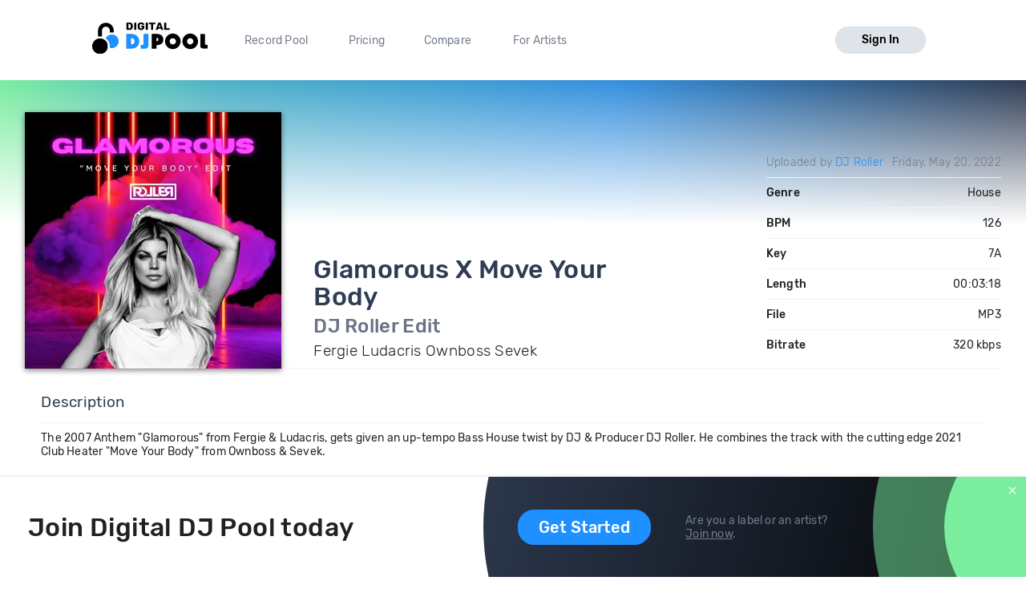

--- FILE ---
content_type: text/html; charset=utf-8
request_url: https://digitaldjpool.com/songs/286925/fergie-ludacris-ownboss-sevek-glamorous-x-move-your-body-dj-roller-edit
body_size: 8106
content:


<!DOCTYPE html>
<html>
<head>
    <meta charset="utf-8" />
    <link rel="shortcut icon" type="image/x-icon" href="/favicon.ico">
    <link rel="apple-touch-icon" href="/assets/img/png/layout/apple-touch-icon.png">
    <meta name="viewport" content="width=device-width, initial-scale=1.0">
    

    <title>Fergie Ludacris Ownboss Sevek - Glamorous X Move Your Body - DJ Roller Edit - Download</title>

    

<meta http-equiv="Content-Type" content="text/html; charset=UTF-8" />
<meta name="description" content="Glamorous X Move Your Body (DJ Roller Edit) by Fergie Ludacris Ownboss Sevek. Mp3 download. Genre: House, BPM: 126, Key: 7A, Len: 03:18, 320 kbps." />
<link rel="canonical" href="https://digitaldjpool.com/songs/286925/fergie-ludacris-ownboss-sevek-glamorous-x-move-your-body-dj-roller-edit" />


<meta name="twitter:card" content="summary" />
<meta name="twitter:site" content="digitaldjpool" />
<meta name="twitter:title" content="Fergie Ludacris Ownboss Sevek - Glamorous X Move Your Body" />
<meta name="twitter:description" content="Glamorous X Move Your Body (DJ Roller Edit) by Fergie Ludacris Ownboss Sevek. Mp3 download. Genre: House, BPM: 126, Key: 7A, Len: 03:18, 320 kbps." />
<meta name="twitter:creator" content="" />
<meta name="twitter:image:src" content="https://img.digitaldjpool.com/b/8/d/4/a/5/b8d4a59d-041a-47c2-85f3-a520185e887d.jpg" />
<meta name="twitter:domain" content="" />
<meta name="twitter:app:name:iphone" content="" />
<meta name="twitter:app:name:ipad" content="" />
<meta name="twitter:app:name:googleplay" content="" />
<meta name="twitter:app:url:iphone" content="" />
<meta name="twitter:app:url:ipad" content="" />
<meta name="twitter:app:url:googleplay" content="" />
<meta name="twitter:app:id:iphone" content="" />
<meta name="twitter:app:id:ipad" content="" />
<meta name="twitter:app:id:googleplay" content="" />

<meta name="twitter:card" content="player" />
<meta name="twitter:image" content="https://img.digitaldjpool.com/b/8/d/4/a/5/b8d4a59d-041a-47c2-85f3-a520185e887d.jpg" />




<meta property="og:title" content="Fergie Ludacris Ownboss Sevek - Glamorous X Move Your Body" />
<meta property="og:url" content="https://digitaldjpool.com/songs/286925/fergie-ludacris-ownboss-sevek-glamorous-x-move-your-body-dj-roller-edit" />
<meta property="og:description" content="Check out 'Glamorous X Move Your Body', from Fergie Ludacris Ownboss Sevek. https://digitaldjpool.com/songs/286925/fergie-ludacris-ownboss-sevek-glamorous-x-move-your-body-dj-roller-edit @digitaldjpool" />
<meta property="og:image" content="https://img.digitaldjpool.com/b/8/d/4/a/5/b8d4a59d-041a-47c2-85f3-a520185e887d.jpg" />
<meta property="og:site_name" content="Digital DJ Pool" />




<script type="application/ld+json">
    {
    "@context": "http://schema.org",
    "@type": "MusicRecording",
    "name": "Glamorous X Move Your Body by Fergie Ludacris Ownboss Sevek",
    "url": "https://digitaldjpool.com/songs/286925/fergie-ludacris-ownboss-sevek-glamorous-x-move-your-body-dj-roller-edit",
    "duration": "PT3M18S",
    "interactionCount": ["UserLikes:75"],
    "genre": "House",
    "version": "DJ Roller Edit",
        "description": "The 2007 Anthem \"Glamorous\" from Fergie & Ludacris, gets given an up-tempo Bass House twist by DJ & Producer DJ Roller.\r\nHe combines the track with the cutting edge 2021 Club Heater \"Move Your Body\" from Ownboss & Sevek.",
    "byArtist": {
    "@type": "MusicGroup",
    "name": "Fergie Ludacris Ownboss Sevek"
    },
    "provider": {
    "@type": "Organization",
    "name": "Digital DJ Pool",
    "image": "https://digitaldjpool.com/assets/img/svg/djp_logo_new.svg"
    }
    }
</script>



    <script type="text/javascript">  var appInsights = window.appInsights || function (config) { function i(config) { t[config] = function () { var i = arguments; t.queue.push(function () { t[config].apply(t, i) }) } } var t = { config: config }, u = document, e = window, o = "script", s = "AuthenticatedUserContext", h = "start", c = "stop", l = "Track", a = l + "Event", v = l + "Page", y = u.createElement(o), r, f; y.src = config.url || "https://az416426.vo.msecnd.net/scripts/a/ai.0.js"; u.getElementsByTagName(o)[0].parentNode.appendChild(y); try { t.cookie = u.cookie } catch (p) { } for (t.queue = [], t.version = "1.0", r = ["Event", "Exception", "Metric", "PageView", "Trace", "Dependency"]; r.length;) i("track" + r.pop()); return i("set" + s), i("clear" + s), i(h + a), i(c + a), i(h + v), i(c + v), i("flush"), config.disableExceptionTracking || (r = "onerror", i("_" + r), f = e[r], e[r] = function (config, i, u, e, o) { var s = f && f(config, i, u, e, o); return s !== !0 && t["_" + r](config, i, u, e, o), s }), t }({ instrumentationKey: "4c764618-a7e8-4b4f-a054-6f51f1ba2bc1" }); window.appInsights = appInsights; appInsights.trackPageView();</script>

    

<!-- Global site tag (gtag.js) - Google Analytics -->
<script async src="https://www.googletagmanager.com/gtag/js?id=UA-5700829-2"></script>
<script>
        window.dataLayer = window.dataLayer || [];
        function gtag() { dataLayer.push(arguments); }
        gtag('set', 'linker', { 'domains': ['pro.digitaldjpool.com'] });
        gtag('js', new Date());

        gtag('config', 'UA-5700829-2');
        gtag('config', 'AW-798849224');
</script>
<script>
        gtag('event', 'page_view', {
            'send_to': 'AW-798849224'
        });
</script>

    <link href="//djp.thedjpool.net/dist/main.94e6570f46c1d4881822.css" rel="stylesheet" />
    

    <!-- Meta Pixel Code -->
    <script>
        !function (f, b, e, v, n, t, s) {
            if (f.fbq) return; n = f.fbq = function () {
                n.callMethod ?
                    n.callMethod.apply(n, arguments) : n.queue.push(arguments)
            };
            if (!f._fbq) f._fbq = n; n.push = n; n.loaded = !0; n.version = '2.0';
            n.queue = []; t = b.createElement(e); t.async = !0;
            t.src = v; s = b.getElementsByTagName(e)[0];
            s.parentNode.insertBefore(t, s)
        }(window, document, 'script',
            'https://connect.facebook.net/en_US/fbevents.js');
        fbq('init', '474252122026324');
        fbq('track', 'PageView');
    </script>
    <noscript>
        <img height="1" width="1" style="display:none"
             src="https://www.facebook.com/tr?id=474252122026324&ev=PageView&noscript=1" />
    </noscript>
    <!-- End Meta Pixel Code -->

</head>
<body>
    



 
    <div class="layouts-logged-in">

        
<header class="djp-header-landing" style="">
    <nav class="container container-m djp-main-nav-landing">
        <div class="djp-main-nav-landing-left">
            <a href="/" class="djp-logo">
                <img src="/assets/img/svg/djp_logo_alt.svg" alt="Digital DJ Pool Logo">
            </a>
            <div class="djp-nav-pages hide-on-med-and-down">
                <a href="/" title="Record Pool">Record Pool</a>
                <a href="/pricing" title="Pricing">Pricing</a>
                <a href="/compare/dj-city" title="Compare">Compare</a>
                <a href="/music-promotion" title="For Artists">For Artists</a>
            </div>
        </div>
            <a href="/account/sign-in" class="djp-btn light-grey-btn hide-on-med-and-down">Sign In</a>
        <a href="javascript:;" data-target="mobileMenu" class="sidenav-trigger icon-btn hide-on-large-only" onclick="openMobileMenu()">
            <svg class="icon icon-bars-solid "><use xlink:href="/assets/img/svg/djp-icons/symbol-defs.svg?054ee34a227f78c9a539caf3d8aa45d5#icon-bars-solid"></use></svg>
        </a>
    </nav>
    <nav class="djp-mobile-menu sidenav" id="mobileMenu">
    <header class="mobile-navbar">
        <a href="javascript:;" class="icon-btn">
            <svg class="icon icon-bars-solid "><use xlink:href="/assets/img/svg/djp-icons/symbol-defs.svg?054ee34a227f78c9a539caf3d8aa45d5#icon-bars-solid"></use></svg>
        </a>
        <a href="javascript:;" class="sidenav-close icon-btn" onclick="closeMobileMenu()">
            <svg class="icon icon-times "><use xlink:href="/assets/img/svg/djp-icons/symbol-defs.svg?054ee34a227f78c9a539caf3d8aa45d5#icon-times"></use></svg>
        </a>
    </header>
    <ul>
        <li>
            <a class="txt-med" href="/record-pool/new-music" title="Record pool">Record pool</a>
        </li>
        <li>
            <a class="txt-med" href="/pricing" title="Pricing">Pricing</a>
        </li>
        <li>
            <a class="txt-med" href="/compare/dj-city" title="Compare">Compare</a>
        </li>
        <li>
            <a class="txt-med" href="/music-promotion" title="For Artists">For Artists</a>
        </li>
        <li class="divider"></li>
            <li><a href="/account/sign-in">Sign In</a></li>
    </ul>
</nav>

<script>
        //djpVueComponents.createMobileNav();
</script>
</header>
<div id="menuSidenavOverlay" class="sidenav-overlay" style="display: none; opacity: 0;" onclick="closeMobileMenu()"></div>


<script>
    function openMobileMenu() {
        var menuSidenavOverlay = document.getElementById("menuSidenavOverlay");
        menuSidenavOverlay.style.display = "block";
        menuSidenavOverlay.style.transition = "opacity 0.35s ease 0.1s";
        menuSidenavOverlay.style.opacity = 1;

        var mobileMenu = document.getElementById("mobileMenu");
        mobileMenu.style.transition = "transform 0.35s ease-in";
        mobileMenu.style.transform = "translateX(0%)";
    }

    function closeMobileMenu() {
        var menuSidenavOverlay = document.getElementById("menuSidenavOverlay");
        menuSidenavOverlay.style.display = "none";
        menuSidenavOverlay.style.transition = "opacity 0.25s";
        menuSidenavOverlay.style.opacity = 0;

        var mobileMenu = document.getElementById("mobileMenu");
        mobileMenu.style.transform = "translateX(-105%)";
        }

    var menuItem = document.querySelector(".djp-nav-pages a[href='" + document.location.pathname + "']");
    if (menuItem !== null) {
        menuItem.className += "active";
    }
</script>


        <section class="main-content mb-30">
            


<div class="djp-song-page">

    <header class="song-header">
        <div class="container">

            <div class="djp-song-stats-modal content-container">

                <div class="djp-song-poster large">
                        <img src="https://img.digitaldjpool.com/b/8/d/4/a/5/b8d4a59d-041a-47c2-85f3-a520185e887d.jpg?mode=max&amp;width=320&amp;height=320&amp;" alt="Glamorous X Move Your Body by Fergie Ludacris Ownboss Sevek Download" />
                </div>

                <div class="djp-song-heading-wrapper">
                    <div class="djp-song-heading">
                        <h1 class="djp-song-title">
                            Glamorous X Move Your Body
                            <br>
                            <span class="djp-song-title-version">DJ Roller Edit</span>
                        </h1>
                        <h2 class="djp-song-artist">Fergie Ludacris Ownboss Sevek</h2>
                    </div>

                    <table class="djp-song-stats-table">
                        <tr>
                            <td class="light">
                                    <span>
                                        Uploaded by <a href="/DJROLLER">DJ Roller</a>
                                    </span>
                            </td>
                            <td class="light">Friday, May 20, 2022</td>
                        </tr>
                        <tr>
                            <td>Genre</td>
                            <td>House</td>
                        </tr>
                        <tr>
                            <td>BPM</td>
                            <td>126</td>
                        </tr>
                        <tr>
                            <td>Key</td>
                            <td>7A</td>
                        </tr>
                        <tr>
                            <td>Length</td>
                            <td>00:03:18</td>
                        </tr>
                        <tr>
                            <td>File</td>
                            <td>MP3</td>
                        </tr>
                        <tr>
                            <td>Bitrate</td>
                            <td>320 kbps</td>
                        </tr>
                    </table>
                </div>
            </div>

                <section class="container mt-30">
                    <div class="content-container djp-song-section-comment">
                        <h4 class="djp-song-subheading">Description</h4>
                        <p class="djp-add-comment">The 2007 Anthem &quot;Glamorous&quot; from Fergie &amp; Ludacris, gets given an up-tempo Bass House twist by DJ &amp; Producer DJ Roller.
He combines the track with the cutting edge 2021 Club Heater &quot;Move Your Body&quot; from Ownboss &amp; Sevek.</p>
                    </div>
                </section>
        </div>
    </header>
</div>
<div class="djp-song-page-data">
        <div class="container">
            <section class="djp-song-section content-container">
                <h3 class="djp-song-subheading">Comments</h3>
                <div class="djp-list">
                    

<div class="djp-song-comment djp-list-item">
    <header class="djp-comment-header clearfix">
        <div class="djp-comment-avatar">
            <img src="https://img.digitaldjpool.com/3/9/a/8/2/d/39a82d92-cdb6-4f51-9690-2e7420339cb9.jpg?mode=crop&amp;width=28&amp;height=28&amp;" class="avatar-placeholder">
        </div>
        <h4 class="djp-comment-user">
            <a href="/FerryVanderheyden">FerryVanderheyden</a>
            <span class="djp-comment-datetime">5/22/2022 11:37 AM</span>
        </h4>
        <button href="javascript:;" disabled="disabled" class="icon-btn djp-comment-likes" onclick="showLogInMessage()">
            <svg class="action-icon icon-heart "><use xlink:href="/assets/img/svg/djp-icons/symbol-defs.svg?054ee34a227f78c9a539caf3d8aa45d5#icon-heart"></use></svg>
            <span class="small-gray-text">1</span>
        </button>
    </header>
    <div class="djp-comment-wrapper">
        <p class="djp-comment-content">good</p>
    </div>
</div>

<div class="djp-song-comment djp-list-item">
    <header class="djp-comment-header clearfix">
        <div class="djp-comment-avatar">
            <img src="https://img.digitaldjpool.com/7/2/5/e/4/5/725e45a2-93e3-4cb1-a148-509558332a75.jpg?mode=crop&amp;width=28&amp;height=28&amp;" class="avatar-placeholder">
        </div>
        <h4 class="djp-comment-user">
            <a href="/DjShabz2468">DjShabz2468</a>
            <span class="djp-comment-datetime">5/23/2022 4:17 PM</span>
        </h4>
        <button href="javascript:;" disabled="disabled" class="icon-btn djp-comment-likes" onclick="showLogInMessage()">
            <svg class="action-icon icon-heart "><use xlink:href="/assets/img/svg/djp-icons/symbol-defs.svg?054ee34a227f78c9a539caf3d8aa45d5#icon-heart"></use></svg>
            <span class="small-gray-text">1</span>
        </button>
    </header>
    <div class="djp-comment-wrapper">
        <p class="djp-comment-content">great great track for the club and its glamorous</p>
    </div>
</div>

<div class="djp-song-comment djp-list-item">
    <header class="djp-comment-header clearfix">
        <div class="djp-comment-avatar">
            <img src="https://img.digitaldjpool.com/9/6/7/5/1/0/96751057-4332-42c0-b68a-885b1f6be18f.jpg?mode=crop&amp;width=28&amp;height=28&amp;" class="avatar-placeholder">
        </div>
        <h4 class="djp-comment-user">
            <a href="/DJROLLER">DJROLLER</a>
            <span class="djp-comment-datetime">5/23/2022 4:51 PM</span>
        </h4>
        <button href="javascript:;" disabled="disabled" class="icon-btn djp-comment-likes" onclick="showLogInMessage()">
            <svg class="action-icon icon-heart "><use xlink:href="/assets/img/svg/djp-icons/symbol-defs.svg?054ee34a227f78c9a539caf3d8aa45d5#icon-heart"></use></svg>
            <span class="small-gray-text">0</span>
        </button>
    </header>
    <div class="djp-comment-wrapper">
        <p class="djp-comment-content">Cheers DJ Shabz &#128591; hahaha yes it&#39;s a pretty glamorous mash up &#128517;</p>
    </div>
</div>

<div class="djp-song-comment djp-list-item">
    <header class="djp-comment-header clearfix">
        <div class="djp-comment-avatar">
            <img src="https://img.digitaldjpool.com/4/7/4/3/4/5/4743452f-8e9e-49f4-9cbb-bd8999ebfc84.jpg?mode=crop&amp;width=28&amp;height=28&amp;" class="avatar-placeholder">
        </div>
        <h4 class="djp-comment-user">
            <a href="/jsmooth12">jsmooth12</a>
            <span class="djp-comment-datetime">5/31/2022 9:34 PM</span>
        </h4>
        <button href="javascript:;" disabled="disabled" class="icon-btn djp-comment-likes" onclick="showLogInMessage()">
            <svg class="action-icon icon-heart "><use xlink:href="/assets/img/svg/djp-icons/symbol-defs.svg?054ee34a227f78c9a539caf3d8aa45d5#icon-heart"></use></svg>
            <span class="small-gray-text">0</span>
        </button>
    </header>
    <div class="djp-comment-wrapper">
        <p class="djp-comment-content">great job</p>
    </div>
</div>

<div class="djp-song-comment djp-list-item">
    <header class="djp-comment-header clearfix">
        <div class="djp-comment-avatar">
            <img src="https://img.digitaldjpool.com/7/3/1/f/e/7/731fe714-23f0-45db-9d67-60fcb63975a4.jpg?mode=crop&amp;width=28&amp;height=28&amp;" class="avatar-placeholder">
        </div>
        <h4 class="djp-comment-user">
            <a href="/MattMcGowan">MattMcGowan</a>
            <span class="djp-comment-datetime">6/17/2022 7:44 PM</span>
        </h4>
        <button href="javascript:;" disabled="disabled" class="icon-btn djp-comment-likes" onclick="showLogInMessage()">
            <svg class="action-icon icon-heart "><use xlink:href="/assets/img/svg/djp-icons/symbol-defs.svg?054ee34a227f78c9a539caf3d8aa45d5#icon-heart"></use></svg>
            <span class="small-gray-text">0</span>
        </button>
    </header>
    <div class="djp-comment-wrapper">
        <p class="djp-comment-content">great</p>
    </div>
</div>
                </div>
            </section>
        </div>

    <div class="bgr-gray">
        <div class="container">
                            <section class="djp-song-section content-container">
                    <h3 class="djp-song-subheading">Try mixing with these songs</h3>
                    <div class="djp-list">
                        <div class="djp-song-item">
    <div class="djp-song-item-main row-simple">
        <div class="djp-song-item-prop prop-title">
            <h4 class="djp-song-title">
                <a href="/songs/215685/chicago-street-player-zack-daniels-remix">
                    <span>Street Player</span>
                    <span>(Zack Daniels Remix)</span>
                </a>
            </h4>
        </div>
        <div class="djp-song-item-prop prop-artist">
            Chicago
        </div>
        <div class="djp-song-item-prop prop-actions">
            <div class="djp-song-actions">
                <button class="icon-btn djp-comment-likes disabled" onclick="showLogInMessage()">
                    <svg class="action-icon icon-heart "><use xlink:href="/assets/img/svg/djp-icons/symbol-defs.svg?054ee34a227f78c9a539caf3d8aa45d5#icon-heart"></use></svg>
                    <span class="small-gray-text">376</span>
                </button>
                <button class="icon-btn download-btn disabled" onclick="showLogInMessage()">
                    <svg class="action-icon icon-download-custom "><use xlink:href="/assets/img/svg/djp-icons/symbol-defs.svg?054ee34a227f78c9a539caf3d8aa45d5#icon-download-custom"></use></svg>
                </button>
                <button class="icon-btn add-crate-btn disabled" onclick="showLogInMessage()">
                <svg class="action-icon icon-crate "><use xlink:href="/assets/img/svg/djp-icons/symbol-defs.svg?054ee34a227f78c9a539caf3d8aa45d5#icon-crate"></use></svg>
                </button>
            </div>
        </div>
    </div>
</div><div class="djp-song-item">
    <div class="djp-song-item-main row-simple">
        <div class="djp-song-item-prop prop-title">
            <h4 class="djp-song-title">
                <a href="/songs/88169/diplo-and-sleepy-tom-be-right-there-dan-maarten-remix">
                    <span>Be Right There</span>
                    <span>(Dan Maarten Remix)</span>
                </a>
            </h4>
        </div>
        <div class="djp-song-item-prop prop-artist">
            <a href="/artists/diplo">Diplo</a> & Sleepy Tom
        </div>
        <div class="djp-song-item-prop prop-actions">
            <div class="djp-song-actions">
                <button class="icon-btn djp-comment-likes disabled" onclick="showLogInMessage()">
                    <svg class="action-icon icon-heart "><use xlink:href="/assets/img/svg/djp-icons/symbol-defs.svg?054ee34a227f78c9a539caf3d8aa45d5#icon-heart"></use></svg>
                    <span class="small-gray-text">275</span>
                </button>
                <button class="icon-btn download-btn disabled" onclick="showLogInMessage()">
                    <svg class="action-icon icon-download-custom "><use xlink:href="/assets/img/svg/djp-icons/symbol-defs.svg?054ee34a227f78c9a539caf3d8aa45d5#icon-download-custom"></use></svg>
                </button>
                <button class="icon-btn add-crate-btn disabled" onclick="showLogInMessage()">
                <svg class="action-icon icon-crate "><use xlink:href="/assets/img/svg/djp-icons/symbol-defs.svg?054ee34a227f78c9a539caf3d8aa45d5#icon-crate"></use></svg>
                </button>
            </div>
        </div>
    </div>
</div><div class="djp-song-item">
    <div class="djp-song-item-main row-simple">
        <div class="djp-song-item-prop prop-title">
            <h4 class="djp-song-title">
                <a href="/songs/195637/maurizio-basilotta-and-discover-gypsy-woman-original-mix">
                    <span>Gypsy Woman</span>
                    <span>(Original Mix)</span>
                </a>
            </h4>
        </div>
        <div class="djp-song-item-prop prop-artist">
            Maurizio Basilotta & Discover
        </div>
        <div class="djp-song-item-prop prop-actions">
            <div class="djp-song-actions">
                <button class="icon-btn djp-comment-likes disabled" onclick="showLogInMessage()">
                    <svg class="action-icon icon-heart "><use xlink:href="/assets/img/svg/djp-icons/symbol-defs.svg?054ee34a227f78c9a539caf3d8aa45d5#icon-heart"></use></svg>
                    <span class="small-gray-text">242</span>
                </button>
                <button class="icon-btn download-btn disabled" onclick="showLogInMessage()">
                    <svg class="action-icon icon-download-custom "><use xlink:href="/assets/img/svg/djp-icons/symbol-defs.svg?054ee34a227f78c9a539caf3d8aa45d5#icon-download-custom"></use></svg>
                </button>
                <button class="icon-btn add-crate-btn disabled" onclick="showLogInMessage()">
                <svg class="action-icon icon-crate "><use xlink:href="/assets/img/svg/djp-icons/symbol-defs.svg?054ee34a227f78c9a539caf3d8aa45d5#icon-crate"></use></svg>
                </button>
            </div>
        </div>
    </div>
</div>
                    </div>
                </section>
        </div>
    </div>
</div>

<div class="footer-banner" id="footer-banner">
    <div class="container">
        <div class="banner-part-1">
            <h2 class="hide-on-med-and-down djp-h1">Join Digital DJ Pool today</h2>
            <p class="hide-on-large-only">
                <b>Join Digital DJ Pool.</b>
                <a class="djp-btn" href="/account/sign-up">Get Started</a>
            </p>
        </div>
        <div class="banner-part-2">
            <div class="hide-on-med-and-down">
                <a class="djp-btn" href="/account/sign-up">Get Started</a>
            </div>
            <p>
                Are you a label or an artist?
                <br />
                <a href="/music-promotion" class="text-underline">Join now</a>.
            </p>
        </div>
    </div>
    <a href="javascript:;" class="footer-banner-close" onclick="closeBanner();">
        <svg class="icon icon-times "><use xlink:href="/assets/img/svg/djp-icons/symbol-defs.svg?054ee34a227f78c9a539caf3d8aa45d5#icon-times"></use></svg>
    </a>
</div>


        </section>
        <footer class="site-footer">
    <div class="container">

        <div class="row">
            <div class="footer-links">
                <div class="row">

                    <div class="col s6 m3 l2">
                        <a href="/" class="djp-logo">
                            <img src="/assets/img/svg/djp_logo_alt.svg" alt="">
                        </a>
                    </div>

                    <div class="col s6 m3 l3">
                        <h2 class="footer-title">What we do</h2>

                        <ul>
                                <li><a class="footer-link" href="/">Record Pool</a></li>
                            <li><a href="/my-dj-cloud" class="footer-link">Cloud Storage and Backup</a></li>
                            <li><a href="/music-promotion" class="footer-link">For Artists</a></li>
                        </ul>
                    </div>

                    <div class="col s6 m3 l2">
                        <h2 class="footer-title">Compare</h2>
                        <ul>
                            <li><a href="/compare/dj-city" class="footer-link">DJ City</a></li>
                            <li><a href="/compare/bpm-supreme" class="footer-link">BPM Supreme</a></li>
                            <li><a href="/compare/zip-dj" class="footer-link">zipDJ</a></li>
                        </ul>
                    </div>

                    <div class="col s6 m3 l2">
                        <h2 class="footer-title">Help</h2>

                        <ul>
                            <li><a href="https://help.digitaldjpool.com/" class="footer-link">Help Center</a></li>
                            <li><a href="/about/faq" class="footer-link">FAQ</a></li>
                            <li><a href="/legal" class="footer-link">Legal</a></li>
                            <li><a href="/home/contact" class="footer-link">Contact us</a></li>
                        </ul>
                    </div>

                    <div class="col s6 m3 l3">
                        <h2 class="footer-title">Follow us</h2>

                        <a href="https://www.facebook.com/pages/Digital-DJ-Pool/320802229385" class="icon-btn-social fb" title="Facebook" target="_blank">
                            <svg class="icon icon-facebook-f "><use xlink:href="/assets/img/svg/djp-icons/symbol-defs.svg?054ee34a227f78c9a539caf3d8aa45d5#icon-facebook-f"></use></svg>
                        </a>
                        <a href="https://twitter.com/digitaldjpool" class="icon-btn-social twitter" target="_blank" title="Twitter">
                            <svg class="icon icon-twitter "><use xlink:href="/assets/img/svg/djp-icons/symbol-defs.svg?054ee34a227f78c9a539caf3d8aa45d5#icon-twitter"></use></svg>
                        </a>
                        <a href="https://instagram.com/digitaldjpool" class="icon-btn-social insta" target="_blank" title="Instagram">
                            <svg class="icon icon-instagram "><use xlink:href="/assets/img/svg/djp-icons/symbol-defs.svg?054ee34a227f78c9a539caf3d8aa45d5#icon-instagram"></use></svg>
                        </a>
                        <a href="https://www.youtube.com/c/digitaldjpool" class="icon-btn-social yt" target="_blank" title="Youtube">
                            <svg class="icon icon-youtube "><use xlink:href="/assets/img/svg/djp-icons/symbol-defs.svg?054ee34a227f78c9a539caf3d8aa45d5#icon-youtube"></use></svg>
                        </a>
                    </div>
                </div>
            </div>
        </div>
        <br />
        <div class="row">
            <p class="djp-copy col s12 text-center">copyright 2015-2026 Digital DJ Pool</p>
        </div>
    </div>
</footer>
    </div>

    
    <script>
        function closeBanner() {
            document.cookie = 'no-banner' + "=" + true + ";path=/";

            var banner = document.getElementById('footer-banner');
            banner.parentNode.removeChild(banner);
        }

        
        function showLogInMessage() {
            toast.create({
                text: 'You need to sign in to do <a href="/account/sign-in" class="toast-action-link">that</a>'
            });
        }

        (function (root, factory) {
            try {
                // commonjs
                if (typeof exports === 'object') {
                    module.exports = factory();
                    // global
                } else {
                    root.toast = factory();
                }
            } catch (error) { }
        })(this, function () {

            // We need DOM to be ready
            if (document.readyState === 'complete') {
                init();
            } else {
                window.addEventListener('DOMContentLoaded', init);
            }

            // Create toast object
            toast = {
                // In case toast creation is attempted before dom has finished loading!
                create: function () { }
            };
            var autoincrement = 0;

            // Initialize library
            function init() {
                // Toast container
                var container = document.createElement('div');
                container.id = 'toast-container';
                document.body.appendChild(container);

                // Replace create method when DOM has finished loading
                toast.create = function (options) {
                    var toast = document.createElement('div');
                    toast.id = ++autoincrement;
                    toast.id = 'toast-' + toast.id;
                    toast.className = 'toast success toastfadeIn';

                    // text
                    if (options.text) {
                        var span = document.createElement('span');
                        span.innerHTML = options.text;
                        toast.appendChild(span);
                    }

                    // click callback
                    if (typeof options.callback === 'function') {
                        toast.addEventListener('click', options.callback);
                    }

                    // toast api
                    toast.hide = function () {
                        toast.className += ' toastfadeOut';
                        toast.addEventListener('animationend', removeToast, false);
                    };

                    // autohide
                    setTimeout(toast.hide, 4000);

                    function removeToast() {
                        document.getElementById('toast-container').removeChild(toast);
                    }

                    document.getElementById('toast-container').appendChild(toast);
                    return toast;

                }
            }

            return toast;

        });
    </script>


    
</body>
</html>